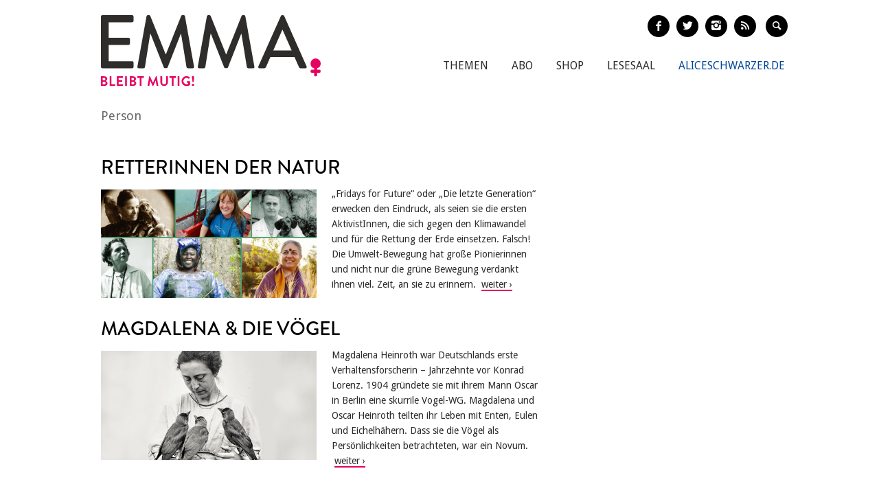

--- FILE ---
content_type: text/html; charset=utf-8
request_url: https://www.emma.de/fmt-persons/heinroth-katharina
body_size: 5055
content:
<!DOCTYPE html>
<!--[if IEMobile 7]>
<html xmlns:fb="https://ogp.me/ns/fb#" xmlns:og='https://ogp.me/ns#'
      class="iem7 no-js"  lang="de" dir="ltr"><![endif]-->
<!--[if lte IE 6]>
<html xmlns:fb="https://ogp.me/ns/fb#" xmlns:og='https://ogp.me/ns#'
      class="ltie9 ltie8 ltie7 no-js"  lang="de" dir="ltr"><![endif]-->
<!--[if (IE 7)&(!IEMobile)]>
<html xmlns:fb="https://ogp.me/ns/fb#" xmlns:og='https://ogp.me/ns#'
      class="ltie9 ltie8 no-js"  lang="de" dir="ltr"><![endif]-->
<!--[if IE 8]>
<html xmlns:fb="https://ogp.me/ns/fb#" xmlns:og='https://ogp.me/ns#'
      class="ltie9 no-js"  lang="de" dir="ltr"><![endif]-->
<!--[if IE 9]>
<html xmlns:fb="https://ogp.me/ns/fb#" xmlns:og='https://ogp.me/ns#'
      class="ie9 no-js"  lang="de" dir="ltr" prefix="content: http://purl.org/rss/1.0/modules/content/ dc: http://purl.org/dc/terms/ foaf: http://xmlns.com/foaf/0.1/ og: http://ogp.me/ns# rdfs: http://www.w3.org/2000/01/rdf-schema# sioc: http://rdfs.org/sioc/ns# sioct: http://rdfs.org/sioc/types# skos: http://www.w3.org/2004/02/skos/core# xsd: http://www.w3.org/2001/XMLSchema#"><![endif]-->
<!--[if gt IE 9]><!-->
<html xmlns:fb="https://ogp.me/ns/fb#" xmlns:og='https://ogp.me/ns#'
      class="no-js"  lang="de" dir="ltr" prefix="content: http://purl.org/rss/1.0/modules/content/ dc: http://purl.org/dc/terms/ foaf: http://xmlns.com/foaf/0.1/ og: http://ogp.me/ns# rdfs: http://www.w3.org/2000/01/rdf-schema# sioc: http://rdfs.org/sioc/ns# sioct: http://rdfs.org/sioc/types# skos: http://www.w3.org/2004/02/skos/core# xsd: http://www.w3.org/2001/XMLSchema#">
<!--<![endif]-->

<head profile="http://www.w3.org/1999/xhtml/vocab">
    <meta charset="utf-8" />
<meta name="generator" content="Drupal 7 (http://drupal.org)" />
<link rel="canonical" href="https://www.emma.de/fmt-persons/heinroth-katharina" />
<link rel="shortlink" href="https://www.emma.de/taxonomy/term/25656" />
<meta property="og:type" content="article" />
<meta property="og:title" content="Heinroth, Katharina" />
<meta property="og:site_name" content="Emma" />
<meta property="og:url" content="https://www.emma.de/fmt-persons/heinroth-katharina" />
<meta property="twitter:card" content="summary" />
<meta property="twitter:title" content="Emma" />
<meta property="twitter:url" content="https://www.emma.de/fmt-persons/heinroth-katharina" />
<!-- etracker tracklet 4.1 -->
<script type="text/javascript">
//var et_pagename = "";
//var et_areas = "";
//var et_url = "";
//var et_target = "";
//var et_tval = "";
//var et_tonr = "";
//var et_tsale = 0;
//var et_basket = "";
//var et_cust = 0;
</script>
<script id="_etLoader" type="text/javascript" charset="UTF-8" data-respect-dnt="true" data-secure-code="N8Ktyx" src="//static.etracker.com/code/e.js"></script>
<!-- etracker tracklet 4.1 end -->
    <meta http-equiv="cleartype" content="on">
    <meta name="viewport" content="width=device-width, initial-scale=1.0"/>

            <link rel="shortcut icon"
              href="/sites/all/themes/emma/images/favicons/favicon-emma-neu.ico"
              type="image/vnd.microsoft.icon"/>

        <!-- EMMA Webfont Brandon Grotesque -->
        <link rel="stylesheet" href="https://use.typekit.net/wml3csu.css"/>

                    <title>Heinroth, Katharina | EMMA</title>
        
        <link rel="apple-touch-icon" sizes="57x57"
              href="/sites/all/themes/emma/images/favicons/apple-icon-57x57.png">
        <link rel="apple-touch-icon" sizes="60x60"
              href="/sites/all/themes/emma/images/favicons/apple-icon-60x60.png">
        <link rel="apple-touch-icon" sizes="72x72"
              href="/sites/all/themes/emma/images/favicons/apple-icon-72x72.png">
        <link rel="apple-touch-icon" sizes="76x76"
              href="/sites/all/themes/emma/images/favicons/apple-icon-76x76.png">
        <link rel="apple-touch-icon" sizes="114x114"
              href="/sites/all/themes/emma/images/favicons/apple-icon-114x114.png">
        <link rel="apple-touch-icon" sizes="120x120"
              href="/sites/all/themes/emma/images/favicons/apple-icon-120x120.png">
        <link rel="apple-touch-icon" sizes="144x144"
              href="/sites/all/themes/emma/images/favicons/apple-icon-144x144.png">
        <link rel="apple-touch-icon" sizes="152x152"
              href="/sites/all/themes/emma/images/favicons/apple-icon-152x152.png">
        <link rel="apple-touch-icon" sizes="180x180"
              href="/sites/all/themes/emma/images/favicons/apple-icon-180x180.png">
        <link rel="icon" type="image/png" sizes="192x192"
              href="/sites/all/themes/emma/images/favicons/android-icon-192x192.png">
        <link rel="icon" type="image/png" sizes="32x32"
              href="/sites/all/themes/emma/images/favicons/favicon-32x32.png">
        <link rel="icon" type="image/png" sizes="96x96"
              href="/sites/all/themes/emma/images/favicons/favicon-96x96.png">
        <link rel="icon" type="image/png" sizes="16x16"
              href="/sites/all/themes/emma/images/favicons/favicon-16x16.png">
        <link rel="manifest" href="/sites/all/themes/emma/images/favicons/manifest.json">
        <meta name="msapplication-TileColor" content="#ffffff">
        <meta name="msapplication-TileImage"
              content="/sites/all/themes/emma/images/favicons/ms-icon-144x144.png">
        <meta name="theme-color" content="#ffffff">
                
    
    <link type="text/css" rel="stylesheet" href="https://www.emma.de/sites/default/files/css/css_y98C4LL38bO3BOyx8s72urr47YJlXQweNVpogCXtXpY.css" media="all" />
<link type="text/css" rel="stylesheet" href="https://fonts.googleapis.com/css?family=Droid+Sans:400,700|Droid+Serif:400italic,700" media="all" />
<link type="text/css" rel="stylesheet" href="https://www.emma.de/sites/default/files/css/css_jENQOQqZCRFGZK__DTefxYiXR2RUf03k1ugj3_Vg7vk.css" media="all" />
<link type="text/css" rel="stylesheet" href="https://www.emma.de/sites/default/files/css/css_C50HMg2QDt7mV0BtP91L0JRamT9L8GFqxFVjKwwWvV0.css" media="all" />
<link type="text/css" rel="stylesheet" href="https://www.emma.de/sites/default/files/css/css_PdnOaCf925AkvwlIQICejmNQuy3AC9ZAyHPg8Yze2lI.css" media="print" />
<link type="text/css" rel="stylesheet" href="https://www.emma.de/sites/default/files/css/css_j6lomnNKFoKzxVmb256GqvE5oFz7pnPTrwz_b3Ua-P4.css" media="all" />
<link type="text/css" rel="stylesheet" href="https://www.emma.de/sites/default/files/css/css_JISPTv03D8tEVrhb1eYno1ww0cjHLCJ4UwcvskzSiTQ.css" media="screen" />
    <script src="https://www.emma.de/sites/default/files/js/js_YdzeaBMt6jhIyoLW5uKc5AzGpM7XPnxycSPVEeRI2dU.js"></script>
<script src="https://www.emma.de/sites/default/files/js/js_ZDOaep6HA5A0eriyiN-YaNv7MHsjd-FIuFyilZ2o5cw.js"></script>
<script src="https://www.emma.de/sites/default/files/js/js_mw06s-gYd-ANxp8zZ_N-xVkvD8F3Tf5OMGUGwU-H6zY.js"></script>
<script src="https://www.emma.de/sites/default/files/js/js_1Q4JL0Vh1X1HSDq2MRoTZM50EVX2RNNwB111WWYjjSo.js"></script>
<script src="https://www.emma.de/sites/default/files/js/js_xBaUIBzWPQ_dhpSlEq0yarsDRMF_FkUZjbiDVJVYKXQ.js"></script>
<script>jQuery.extend(Drupal.settings, {"basePath":"\/","pathPrefix":"","ajaxPageState":{"theme":"emma","theme_token":"8DxLq8DcHNGLh12PwUwhLaR-oSWGE-AP5n-A_SWmWvs","js":{"sites\/all\/themes\/emma\/js\/emm-scroll-handler.js":1,"sites\/all\/themes\/emma\/js\/contrib\/fancybox\/jquery.fancybox.pack.jq191.js":1,"sites\/all\/themes\/emma\/js\/contrib\/jquery.fitvids.js":1,"sites\/all\/themes\/emma\/js\/navigation.js":1,"sites\/all\/themes\/emma\/js\/contrib\/booklet\/jquery-ui-1.10.1.custom.min.jq191.js":1,"sites\/all\/themes\/emma\/js\/contrib\/booklet\/jquery.easing.1.3.jq191.js":1,"sites\/all\/themes\/emma\/js\/contrib\/booklet\/jquery.booklet.latest.min.jq191.js":1,"sites\/all\/themes\/emma\/js\/contrib\/jQuery-Validation-Engine\/js\/languages\/jquery.validationEngine-de.jq191.js":1,"sites\/all\/themes\/emma\/js\/contrib\/jQuery-Validation-Engine\/js\/jquery.validationEngine.jq191.js":1,"misc\/jquery.js":1,"misc\/jquery.once.js":1,"misc\/drupal.js":1,"sites\/all\/themes\/emma\/js\/contrib\/modernizr.custom.06088.js":1,"sites\/all\/libraries\/jquery\/jquery-1.9.1.min.js":1,"sites\/all\/modules\/contrib\/jqmulti\/js\/switch.js":1,"public:\/\/languages\/de_7zL18zt9xHkJLFuh7baaBOz0hczTNEf0j6R4cbZoT28.js":1,"sites\/all\/themes\/emma\/js\/script.js":1},"css":{"sites\/all\/modules\/contrib\/date\/date_api\/date.css":1,"modules\/user\/user.css":1,"https:\/\/fonts.googleapis.com\/css?family=Droid+Sans:400,700|Droid+Serif:400italic,700":1,"sites\/all\/modules\/contrib\/ctools\/css\/ctools.css":1,"sites\/all\/themes\/zen\/system.menus.css":1,"sites\/all\/themes\/emma\/css-sass\/all.css":1,"sites\/all\/themes\/emma\/css-sass\/print.css":1,"sites\/all\/themes\/emma\/js\/contrib\/booklet\/jquery.booklet.latest.modified.css":1,"sites\/all\/themes\/emma\/js\/contrib\/fancybox\/jquery.fancybox.custom.css":1}},"urlIsAjaxTrusted":{"\/suche":true}});</script>
    <script async type="text/javascript" src="//storage.googleapis.com/adtags/emma/QMAX_emma.de_async.js"></script>

    <!--[if lt IE 9]>
    <script src="/sites/all/themes/emma/js/contrib/html5shiv-printshiv.js"></script>
    <![endif]-->
</head>
<body class="html not-front not-logged-in no-sidebars page-taxonomy page-taxonomy-term page-taxonomy-term- page-taxonomy-term-25656 node-with-grid section-fmt-persons is-emma" >

    <p id="skip-link">
        <a href="#main-menu"
           class="element-invisible element-focusable">Zum Inhalt springen</a>
    </p>
<nav class="emm-nav-fixed-container">
    <div class="container_nav clearfix">
        <a class="emm-nav-logo-a" href="/"
           title="Startseite" rel="home" id="logo"><img
                src="/sites/all/themes/emma/images/logos/emma-logo.svg" />        </a>
        <a href="/thema/emma-abonnieren-311553" class="emm-probe-abo emm-roundbtn emm-roundbtn-yellow">Probe<br/>Abo!</a>    </div>
</nav>


<div id="page">
<header id="header" role="banner"
class="container clearfix grid-container-unsolid">
<a class="emm-logo-a" href="/"
title="Startseite" rel="home" id="logo"><img
src="/sites/all/themes/emma/images/logos/emma-logo.svg" /> </a>
<button class="navigation__button">
<span class="navigation__button--hamburger">
<span>Menü einblenden/ausblenden</span>
</span>
<span class="navigation__button--description">Menü</span>
</button>
<ul class="emm-share-buttons emm-header-socials">
<li><a href="https://www.facebook.com/emma.magazin" target="_blank"
class="emm-footer-social entypo-facebook"></a></li>
<li><a href="https://twitter.com/EMMA_Magazin" target="_blank"
class="emm-footer-social entypo-twitter"></a></li>
<li><a href="https://www.instagram.com/emma.magazin/" target="_blank"
class="emm-footer-social entypo-instagram"></a></li>
<li><a href="/rss.xml" target="_blank" class="emm-footer-social entypo-rss"></a></li>
<li class="emm-search-form"><form action="/suche" method="get" id="views-exposed-form-suche-page-2" accept-charset="UTF-8"><div><div class="views-exposed-form">
<div class="views-exposed-widgets clearfix">
<div id="edit-combine-wrapper" class="views-exposed-widget views-widget-filter-combine">
<label for="edit-combine">
Suchbegriff </label>
<div class="views-widget">
<div class="form-item form-type-textfield form-item-combine">
<input class="emm-search-field form-text" type="text" id="edit-combine" name="combine" value="" size="30" maxlength="128" />
</div>
</div>
</div>
<div class="views-exposed-widget views-submit-button">
<input type="submit" id="edit-submit-suche" name="" value="" class="form-submit" /> </div>
</div>
</div>
</div></form></li>
<li><a href="" class="emm-footer-social entypo-search emm-search-field-toggler"></a></li>
</ul>
<div class="header__region region region-header">
<div id="block-system-main-menu" class="block block-system emm-nav block-menu first odd" role="navigation">
<ul class="menu"><li class="menu__item is-leaf first leaf"><a href="http://www.emma.de/thema/themen-107881" class="menu__link">Themen</a></li>
<li class="menu__item is-leaf leaf"><a href="/abo" class="menu__link">Abo</a></li>
<li class="menu__item is-leaf leaf"><a href="https://www.emma.de/shop" class="menu__link">Shop</a></li>
<li class="menu__item is-leaf leaf"><a href="/lesesaal" class="menu__link">Lesesaal</a></li>
<li class="menu__item is-leaf leaf"><a href="https://www.aliceschwarzer.de" class="menu__link emm-blue emm-nav-alice">AliceSchwarzer.de</a></li>
<li class="menu__item is-leaf last leaf"><a href="https://www.emma.de/" class="menu__link emm-red emm-nav-emma">Emma.de</a></li>
</ul>
</div><!-- /.block -->
<div id="block-views-exp-suche-page-2" class="block block-views emm-search-form last even">
<form action="/suche" method="get" id="views-exposed-form-suche-page-2" accept-charset="UTF-8"><div><div class="views-exposed-form">
<div class="views-exposed-widgets clearfix">
<div id="edit-combine-wrapper" class="views-exposed-widget views-widget-filter-combine">
<label for="edit-combine">
Suchbegriff </label>
<div class="views-widget">
<div class="form-item form-type-textfield form-item-combine">
<input class="emm-search-field form-text" type="text" id="edit-combine" name="combine" value="" size="30" maxlength="128" />
</div>
</div>
</div>
<div class="views-exposed-widget views-submit-button">
<input type="submit" id="edit-submit-suche" name="" value="" class="form-submit" /> </div>
</div>
</div>
</div></form>
</div><!-- /.block -->
</div>
</header>
<div id="main">
<div id="content" class="column" role="main">
<a id="main-content"></a>
<div about="/thema/person-311830" typeof="sioc:Item foaf:Document" class="ds-1col node node-landingpage node-promoted node-unpublished view-mode-full clearfix">
<div class="field field-name-title field-type-ds field-label-hidden">
<div class="field-item even" property="dc:title"><h2 class="emm-main-headline">Person</h2></div>
</div>
<div class="grid grid-frontend clearfix">
<div class="container clearfix grid-container-unsolid grid-container grid-container-c-2d3-1d3 grid-container-has-multiple-slots grid-container-type-3">
<div class="grid-slots-wrapper">
<div class="grid-slot grid-slot-2d3 grid-slot-has-multiple-boxes grid-slot-first ">
<div class="box box-first grid-box-first grid-box-block">
</div>
<div class="box box-last grid-box-last grid-box-block">
<div id="block-views-c259c9eea4a1d9ff8e0324d753176451" class="block block-views first odd">
<div class="view view-artikel-mit-personen-auf-der-personenseite view-id-artikel_mit_personen_auf_der_personenseite view-display-id-block view-dom-id-31aa22781cc053364fa66b76d83cccbc">
<div class="view-content">
<div class="views-row views-row-1 views-row-odd views-row-first">
<a href="http://www.emma.de/artikel/retterinnen-der-natur-340423" class="grid-box-wrapper-link">
<div about="/artikel/retterinnen-der-natur-340423" typeof="sioc:Item foaf:Document" class="node node-article view-mode-teaser_compact_flat clearfix">
<div class="ds-title">
<h3 class="grid-box-title">Retterinnen der Natur</h3> </div>
<div class="ds-image grid-box-image">
<img typeof="foaf:Image" src="https://www.emma.de/sites/default/files/styles/teaser-flat/public/upload/field_teaser_image_flat/2023/06/2023_04_umweltpionierinnen_f.jpg?itok=L2P7xvzT" width="1014" height="512" alt="" /> </div>
<div class="grid-box-body view-mode-teaser_compact_push-me-to-the-right">
<span class="ds-body">
„Fridays for Future“ oder „Die letzte Generation“ erwecken den Eindruck, als seien sie die ersten AktivistInnen, die sich gegen den Klimawandel und für die Rettung der Erde einsetzen. Falsch! Die Umwelt-Bewegung hat große Pionierinnen und nicht nur die grüne Bewegung verdankt ihnen viel. Zeit, an sie zu erinnern. </span>
</div>
</div>
</a>
</div>
<div class="views-row views-row-2 views-row-even views-row-last">
<a href="http://www.emma.de/artikel/magdalena-heinroth-die-voegel-338785" class="grid-box-wrapper-link">
<div about="/artikel/magdalena-heinroth-die-voegel-338785" typeof="sioc:Item foaf:Document" class="node node-article view-mode-teaser_compact_flat clearfix">
<div class="ds-title">
<h3 class="grid-box-title">Magdalena &amp; die Vögel</h3> </div>
<div class="ds-image grid-box-image">
<img typeof="foaf:Image" src="https://www.emma.de/sites/default/files/styles/teaser-flat/public/upload/field_teaser_image_flat/2021/06/vogel_f.jpg?itok=748XYPZx" width="1014" height="512" alt="" /> </div>
<div class="grid-box-body view-mode-teaser_compact_push-me-to-the-right">
<span class="ds-body">
Magdalena Heinroth war Deutschlands erste Verhaltensforscherin – Jahrzehnte vor Konrad Lorenz. 1904 gründete sie mit ihrem Mann Oscar in Berlin eine skurrile Vogel-WG. Magdalena und Oscar Heinroth teilten ihr Leben mit Enten, Eulen und Eichelhähern. Dass sie die Vögel als Persönlichkeiten betrachteten, war ein Novum. </span>
</div>
</div>
</a>
</div>
</div>
</div>
</div><!-- /.block -->
</div>
</div>
<div class="grid-slot grid-slot-1d3 grid-slot-has-no-box grid-slot-last ">
</div>
</div><!--grid-slots-wrapper-->
</div><!--container-->
</div>
</div>
</div><!-- /#content -->
</div><!-- /#main -->
</div><!-- /#page -->
<footer id="footer-bottom" class="emm-footer region region-bottom">
<div class="container clearfix grid-container-unsolid">
<div class="grid-slot grid-slot-1d1">
<div id="block-menu-menu-footer" class="block block-menu first last odd" role="navigation">
<ul class="menu"><li class="menu__item is-leaf first leaf"><a href="/abo" class="menu__link">Abo</a></li>
<li class="menu__item is-leaf leaf"><a href="/shop" class="menu__link">Shop</a></li>
<li class="menu__item is-leaf leaf"><a href="/presse-311590" class="menu__link">Presse</a></li>
<li class="menu__item is-leaf leaf"><a href="http://www.emma.de/thema/anzeige-aufgeben-311907" class="menu__link">Anzeigen</a></li>
<li class="menu__item is-leaf leaf"><a href="/legal" class="menu__link">AGB</a></li>
<li class="menu__item is-leaf leaf"><a href="http://www.emma.de/thema/widerrufsrecht-317293" class="menu__link">Widerrufsrecht</a></li>
<li class="menu__item is-leaf leaf"><a href="/datenschutz-311822" class="menu__link">Datenschutz</a></li>
<li class="menu__item is-leaf leaf"><a href="http://www.emma.de/thema/service-311589" class="menu__link">Service</a></li>
<li class="menu__item is-leaf leaf"><a href="https://www.emma.de/thema/offene-stellen-336629" class="menu__link">Offene Stellen</a></li>
<li class="menu__item is-leaf leaf"><a href="/impressum" class="menu__link">Impressum</a></li>
<li class="menu__item is-leaf last leaf"><a href="/kontakt-306562" class="menu__link">Kontakt</a></li>
</ul>
</div><!-- /.block -->
<ul class="emm-share-buttons emm-footer-socials">
<li><a href="https://www.facebook.com/emma.magazin" target="_blank" class="emm-footer-social entypo-facebook"></a></li>
<li><a href="https://twitter.com/EMMA_Magazin" target="_blank" class="emm-footer-social entypo-twitter"></a></li>
<li><a href="https://www.instagram.com/emma.magazin/" target="_blank" class="emm-footer-social entypo-instagram"></a></li>
<li><a href="
/rss.xml " target="_blank" class="emm-footer-social entypo-rss"></a></li>
</ul>
</div>
</div>
</footer><!-- region__footer -->
<script src="https://www.emma.de/sites/default/files/js/js_72peRV9jGV4D3nfsgbwBj5WU6hbKTkgKifIre7RpqbU.js"></script>
<script src="https://www.emma.de/sites/default/files/js/js_yDpPzJkmu9NVTKiJfA9CKdKfUV2TNXn_GmimWBl-ZF0.js"></script>
<script src="https://www.emma.de/sites/default/files/js/js_7NBGuQij7X_2iAqoyrYtoLDMRCnUIINJFaws_PeSjaM.js"></script>
<div class="emm-top-btn">
    <span class="emm-top-icon">›</span>
    <span class="emm-top-desc">nach oben</span>
</div>
</body>
</html>
